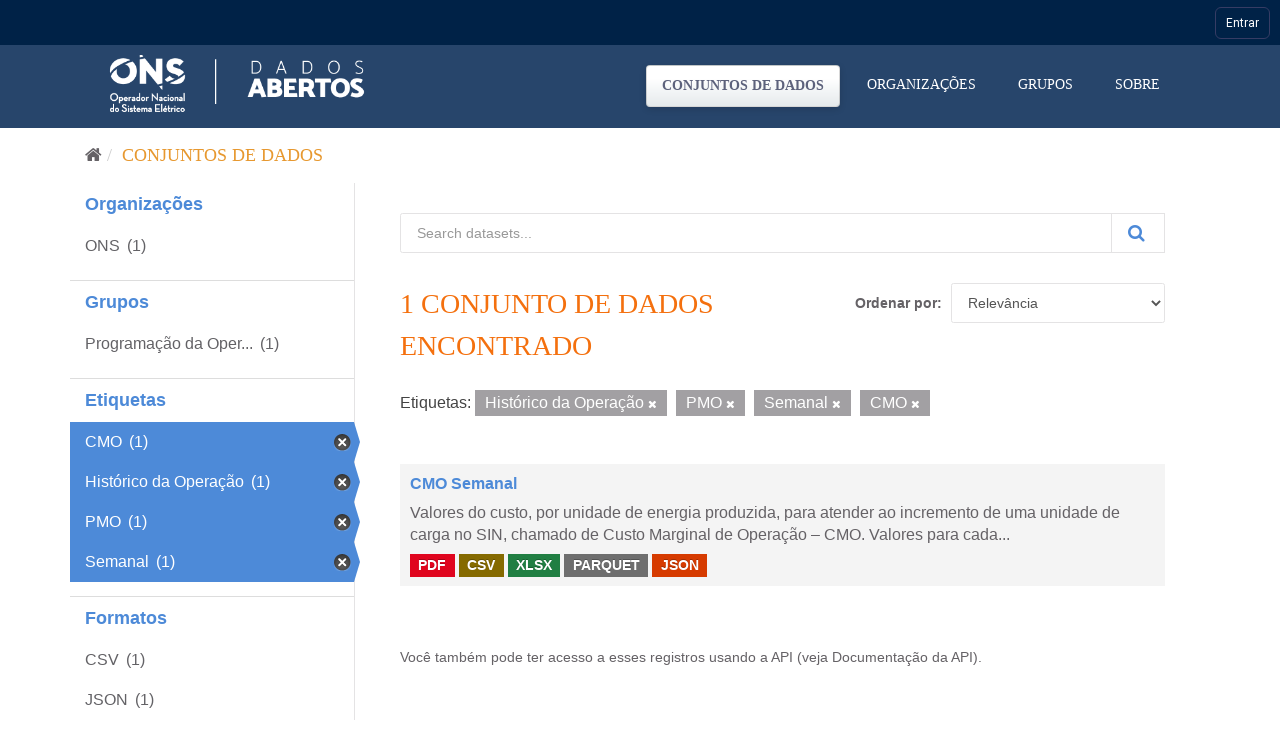

--- FILE ---
content_type: text/css; charset=utf-8
request_url: https://dados.ons.org.br/base/css/neutra_display_thin_alt.css
body_size: 995
content:
/*
      www.OnlineWebFonts.Com 
      You must credit the author Copy this link on your web 
      <div>Font made from <a href="http://www.onlinewebfonts.com">oNline Web Fonts</a>is licensed by CC BY 3.0</div>
      OR
      <a href="http://www.onlinewebfonts.com">oNline Web Fonts</a>
*/
@font-face {font-family: "Neutra Display Thin Alt";
    src: url("http://127.0.0.1/base/css/font/5ce57d39e2e1e50a2ab99ab9cfcb60b6.eot"); /* IE9*/
    src: url("http://127.0.0.1/base/css/font/5ce57d39e2e1e50a2ab99ab9cfcb60b6.eot?#iefix") format("embedded-opentype"), /* IE6-IE8 */
    url("http://127.0.0.1/base/css/font/5ce57d39e2e1e50a2ab99ab9cfcb60b6.woff2") format("woff2"), /* chrome firefox */
    url("http://127.0.0.1/base/css/font/5ce57d39e2e1e50a2ab99ab9cfcb60b6.woff") format("woff"), /* chrome firefox */
    url("http://127.0.0.1/base/css/font/5ce57d39e2e1e50a2ab99ab9cfcb60b6.ttf") format("truetype"), /* chrome firefox opera Safari,Android,iOS 4.2+*/
    url("http://127.0.0.1/base/css/font/5ce57d39e2e1e50a2ab99ab9cfcb60b6.svg#Neutra Display Thin Alt") format("svg"); /* iOS 4.1- */
}
